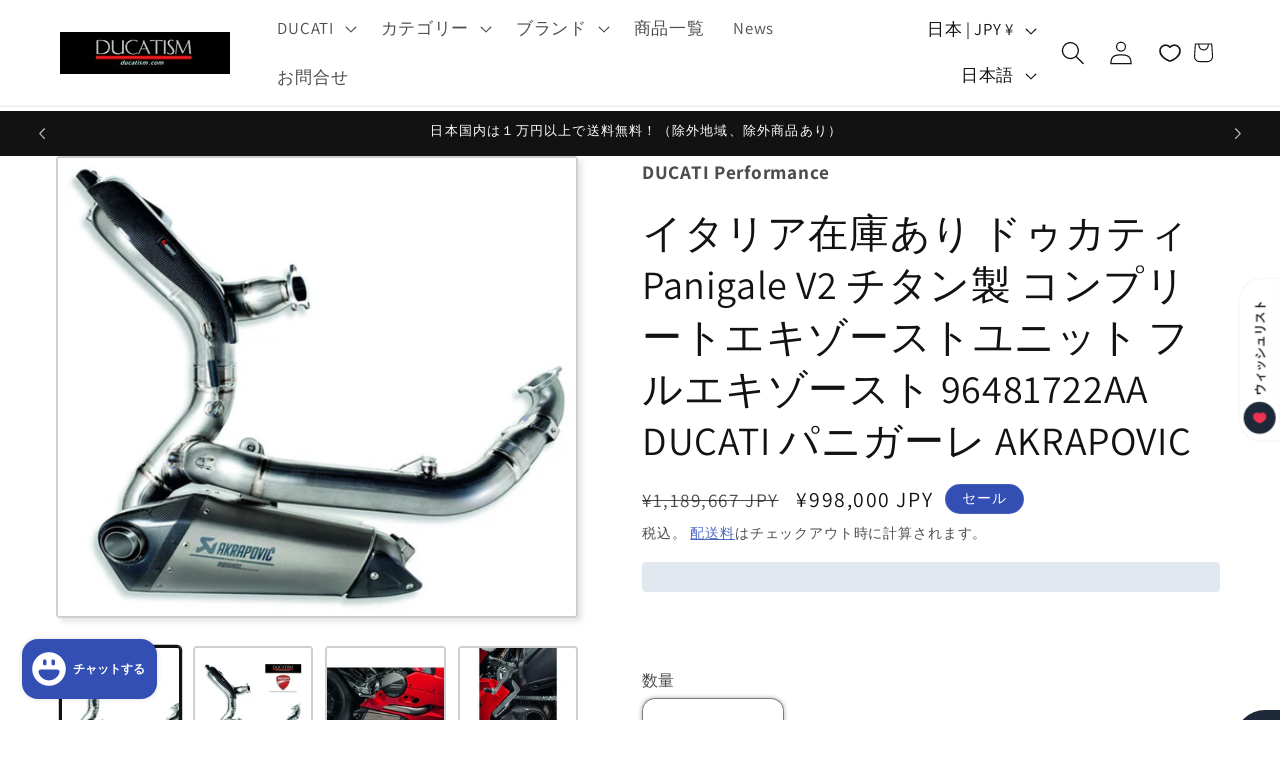

--- FILE ---
content_type: application/javascript; charset=utf-8
request_url: https://recommendations.loopclub.io/v2/storefront/template/?product_id=7132527362107&theme_id=136503328827&page=ducatism.com%2Fproducts%2Fpanigale-v2-96481722aa-ducati-akrapovic&r_type=product&r_id=7132527362107&page_type=product_page&currency=JPY&shop=ducatism.myshopify.com&user_id=1769732987-cfe107f1-4260-4940-9dd5-86cedae9a4ac&theme_store_id=887&locale=ja&screen=desktop&qs=%7B%7D&client_id=57750891-cef4-4264-97ec-9735ad426690&cbt=true&cbs=true&market=13156810811&callback=jsonp_callback_79663
body_size: 175
content:
jsonp_callback_79663({"visit_id":"1769732996-f7c23389-e863-4f06-a8ae-c3aa89fd16e8","widgets":[],"product":{},"shop":{"id":26363,"domain":"ducatism.com","name":"ducatism.myshopify.com","currency":"JPY","currency_format":"¥{{amount_no_decimals}}","css":"","show_compare_at":true,"enabled_presentment_currencies":["CNY","EUR","JPY","USD"],"extra":{},"product_reviews_app":null,"swatch_app":null,"js":"","translations":{},"analytics_enabled":[],"pixel_enabled":false},"theme":{"css":""},"user_id":"1769732987-cfe107f1-4260-4940-9dd5-86cedae9a4ac"});